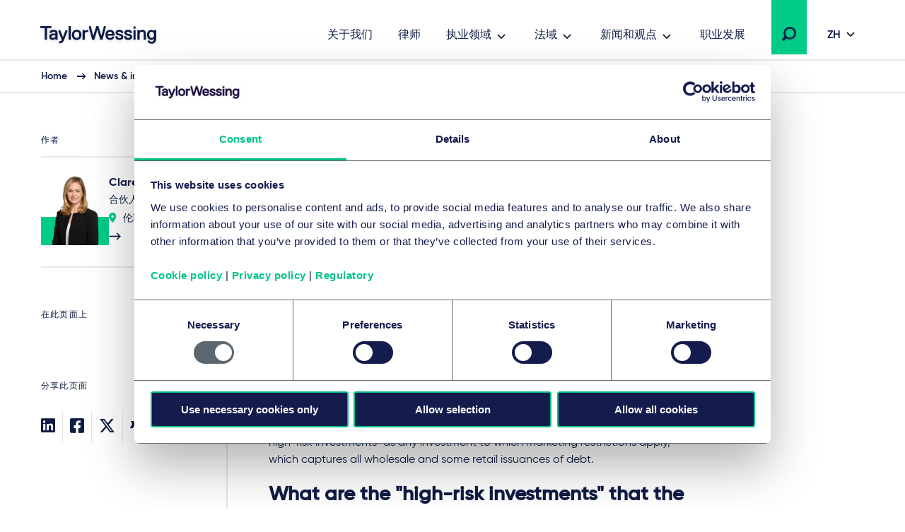

--- FILE ---
content_type: text/html; charset=utf-8
request_url: https://www.taylorwessing.com/zh-hant/insights-and-events/insights/2021/06/high-risk-investment-promotions-under-scrutiny
body_size: 19636
content:
 

<!DOCTYPE html>

<html lang="zh-hant">

<head prefix="my_namespace: http://ogp.me/ns/article#">

    <meta http-equiv="Content-type" content="text/html; charset=big5">
    <meta content="width=device-width, initial-scale=1.0" name="viewport" />
    <meta name="context-country-code" content="" />

    <title>High-risk investment promotions under scrutiny</title>

<meta name="Description" content="" />
<meta name="Keywords" content="" />
<meta name="referrer" content="no-referrer-when-downgrade" />
    <meta property="og:title" content="High-risk investment promotions under scrutiny" />
    <meta property="og:type" content="article" />
    <meta property="og:image" content="https://www.taylorwessing.com/-/media/taylor-wessing/images/social-media/financial-institutions.jpg?as=0&amp;dmc=0&amp;iar=0&amp;thn=0&amp;udi=0?&amp;hash=B3F8982D67543562F9CFDDCE5C27774A"/>
    <meta property="og:url" content="https://www.taylorwessing.com/zh-hant/insights-and-events/insights/2021/06/high-risk-investment-promotions-under-scrutiny"/>
    <meta property="og:article:published_time" content="2021-06-24T09:09:25.0000000+00:00" />
    <meta property="og:article:modified_time" content="2021-06-24T09:09:25.0000000+00:00" />
    <link rel="canonical" href="https://www.taylorwessing.com/zh-hant/insights-and-events/insights/2021/06/high-risk-investment-promotions-under-scrutiny" />

<script type="application/ld+json">
    {"@context":"https://schema.org","@type":"NewsArticle","image":{"@type":"ImageObject","url":"https://www.taylorwessing.com/-/media/taylor-wessing/images/search-result-thumbnails/insights-news-and-event/services/banking-and-finance/gi-158882311_safety-deposit-boxes-in-safe-bank.jpg?as=0\u0026dmc=0\u0026iar=0\u0026thn=0\u0026udi=0"},"mainEntityOfPage":"https://www.taylorwessing.com/zh-hant/insights-and-events/insights/2021/06/high-risk-investment-promotions-under-scrutiny","author":{"@type":"Person","name":"Clare Reynolds","image":{"@type":"ImageObject","url":"https://www.taylorwessing.com/-/media/taylor-wessing/images/search-result-thumbnails/profiles/uk/reynolds-clare-wit.png?as=0\u0026dmc=0\u0026iar=0\u0026thn=0\u0026udi=0?as=1\u0026h=456\u0026iar=1\u0026w=463\u0026crop=1\u0026hash=58605428E112454410E0EC19672D868A","caption":"Clare Reynolds"},"sameAs":"https://www.taylorwessing.com/zh-hant/people/united-kingdom/london/clare-reynolds","url":"https://www.taylorwessing.com/zh-hant/people/united-kingdom/london/clare-reynolds","jobTitle":"合伙人","worksFor":{"@type":"Organization","name":"Taylor Wessing","url":"https://www.taylorwessing.com","logo":{"@type":"ImageObject","url":"https://www.taylorwessing.com/-/media/taylor-wessing/images/identity/logo.svg?as=0\u0026dmc=0\u0026iar=0\u0026thn=0\u0026udi=0"}}},"dateModified":"2021-06-24","datePublished":"2021-06-24","headline":"High-risk investment promotions under scrutiny","publisher":{"@type":"Organization","name":"Taylor Wessing","url":"https://www.taylorwessing.com","logo":{"@type":"ImageObject","url":"https://www.taylorwessing.com/-/media/taylor-wessing/images/identity/logo.svg?as=0\u0026dmc=0\u0026iar=0\u0026thn=0\u0026udi=0"}}};
</script>

    <link href="https://www.taylorwessing.com/assets/dist/css/app.min.css?ver=3BD7C2EED810DA02C661C92077D87D0277D7E93DFCD3385A4A6B07B6110105A5" rel="stylesheet" media="screen" />
<link href="https://www.taylorwessing.com/assets/dist/css/print.min.css?ver=30FBA76DE9DACB38CD7F215E87E79D82C3DACC3D5C066DCDCFF834525E942559" rel="stylesheet" media="print" />

    <script src="https://www.taylorwessing.com/assets/dist/js/jquery.tw.min.js?ver=374025833772D94F5555A7904B82C9AA5ADB33D5022353C93D9F109E0E73D441" type="text/javascript"></script>

    

    <!--Manually adding sitecore form js (instead of RenderFormScripts) due to jQuery conflict-->
    
    <script src="/sitecore%20modules/Web/ExperienceForms/scripts/jquery.validate.min.js"></script>

        <script src="/sitecore%20modules/Web/ExperienceForms/scripts/jquery.validate.unobtrusive.min.js"></script>

<script src="https://cdn.optimizely.com/js/27617570016.js"></script>
<!-- Google Tag Manager -->
<script data-cookieconsent="ignore">(function(w,d,s,l,i){w[l]=w[l]||[];w[l].push({'gtm.start':
new Date().getTime(),event:'gtm.js'});var f=d.getElementsByTagName(s)[0],
j=d.createElement(s),dl=l!='dataLayer'?'&l='+l:'';j.async=true;j.src=
'https://www.googletagmanager.com/gtm.js?id='+i+dl;f.parentNode.insertBefore(j,f);
})(window,document,'script','dataLayer','GTM-5HS35NL');</script>
<!-- End Google Tag Manager -->
<meta name="google-site-verification" content="XaixqBUbP46q4c36UXTqHpHuJDTaxe4NjqCWjbP4NFg" />    <script id="Cookiebot" src="https://consent.cookiebot.com/uc.js" data-cbid="b20939b7-db60-460b-b2ee-441938ed143a" data-blockingmode="auto" type="text/javascript" defer></script>
    
    <script type="text/javascript">
        !(function (cfg){function e(){cfg.onInit&&cfg.onInit(n)}var x,w,D,t,E,n,C=window,O=document,b=C.location,q="script",I="ingestionendpoint",L="disableExceptionTracking",j="ai.device.";"instrumentationKey"[x="toLowerCase"](),w="crossOrigin",D="POST",t="appInsightsSDK",E=cfg.name||"appInsights",(cfg.name||C[t])&&(C[t]=E),n=C[E]||function(g){var f=!1,m=!1,h={initialize:!0,queue:[],sv:"8",version:2,config:g};function v(e,t){var n={},i="Browser";function a(e){e=""+e;return 1===e.length?"0"+e:e}return n[j+"id"]=i[x](),n[j+"type"]=i,n["ai.operation.name"]=b&&b.pathname||"_unknown_",n["ai.internal.sdkVersion"]="javascript:snippet_"+(h.sv||h.version),{time:(i=new Date).getUTCFullYear()+"-"+a(1+i.getUTCMonth())+"-"+a(i.getUTCDate())+"T"+a(i.getUTCHours())+":"+a(i.getUTCMinutes())+":"+a(i.getUTCSeconds())+"."+(i.getUTCMilliseconds()/1e3).toFixed(3).slice(2,5)+"Z",iKey:e,name:"Microsoft.ApplicationInsights."+e.replace(/-/g,"")+"."+t,sampleRate:100,tags:n,data:{baseData:{ver:2}},ver:undefined,seq:"1",aiDataContract:undefined}}var n,i,t,a,y=-1,T=0,S=["js.monitor.azure.com","js.cdn.applicationinsights.io","js.cdn.monitor.azure.com","js0.cdn.applicationinsights.io","js0.cdn.monitor.azure.com","js2.cdn.applicationinsights.io","js2.cdn.monitor.azure.com","az416426.vo.msecnd.net"],o=g.url||cfg.src,r=function(){return s(o,null)};function s(d,t){if((n=navigator)&&(~(n=(n.userAgent||"").toLowerCase()).indexOf("msie")||~n.indexOf("trident/"))&&~d.indexOf("ai.3")&&(d=d.replace(/(\/)(ai\.3\.)([^\d]*)$/,function(e,t,n){return t+"ai.2"+n})),!1!==cfg.cr)for(var e=0;e<S.length;e++)if(0<d.indexOf(S[e])){y=e;break}var n,i=function(e){var a,t,n,i,o,r,s,c,u,l;h.queue=[],m||(0<=y&&T+1<S.length?(a=(y+T+1)%S.length,p(d.replace(/^(.*\/\/)([\w\.]*)(\/.*)$/,function(e,t,n,i){return t+S[a]+i})),T+=1):(f=m=!0,s=d,!0!==cfg.dle&&(c=(t=function(){var e,t={},n=g.connectionString;if(n)for(var i=n.split(";"),a=0;a<i.length;a++){var o=i[a].split("=");2===o.length&&(t[o[0][x]()]=o[1])}return t[I]||(e=(n=t.endpointsuffix)?t.location:null,t[I]="https://"+(e?e+".":"")+"dc."+(n||"services.visualstudio.com")),t}()).instrumentationkey||g.instrumentationKey||"",t=(t=(t=t[I])&&"/"===t.slice(-1)?t.slice(0,-1):t)?t+"/v2/track":g.endpointUrl,t=g.userOverrideEndpointUrl||t,(n=[]).push((i="SDK LOAD Failure: Failed to load Application Insights SDK script (See stack for details)",o=s,u=t,(l=(r=v(c,"Exception")).data).baseType="ExceptionData",l.baseData.exceptions=[{typeName:"SDKLoadFailed",message:i.replace(/\./g,"-"),hasFullStack:!1,stack:i+"\nSnippet failed to load ["+o+"] -- Telemetry is disabled\nHelp Link: https://go.microsoft.com/fwlink/?linkid=2128109\nHost: "+(b&&b.pathname||"_unknown_")+"\nEndpoint: "+u,parsedStack:[]}],r)),n.push((l=s,i=t,(u=(o=v(c,"Message")).data).baseType="MessageData",(r=u.baseData).message='AI (Internal): 99 message:"'+("SDK LOAD Failure: Failed to load Application Insights SDK script (See stack for details) ("+l+")").replace(/\"/g,"")+'"',r.properties={endpoint:i},o)),s=n,c=t,JSON&&((u=C.fetch)&&!cfg.useXhr?u(c,{method:D,body:JSON.stringify(s),mode:"cors"}):XMLHttpRequest&&((l=new XMLHttpRequest).open(D,c),l.setRequestHeader("Content-type","application/json"),l.send(JSON.stringify(s)))))))},a=function(e,t){m||setTimeout(function(){!t&&h.core||i()},500),f=!1},p=function(e){var n=O.createElement(q),e=(n.src=e,t&&(n.integrity=t),n.setAttribute("data-ai-name",E),cfg[w]);return!e&&""!==e||"undefined"==n[w]||(n[w]=e),n.onload=a,n.onerror=i,n.onreadystatechange=function(e,t){"loaded"!==n.readyState&&"complete"!==n.readyState||a(0,t)},cfg.ld&&cfg.ld<0?O.getElementsByTagName("head")[0].appendChild(n):setTimeout(function(){O.getElementsByTagName(q)[0].parentNode.appendChild(n)},cfg.ld||0),n};p(d)}cfg.sri&&(n=o.match(/^((http[s]?:\/\/.*\/)\w+(\.\d+){1,5})\.(([\w]+\.){0,2}js)$/))&&6===n.length?(d="".concat(n[1],".integrity.json"),i="@".concat(n[4]),l=window.fetch,t=function(e){if(!e.ext||!e.ext[i]||!e.ext[i].file)throw Error("Error Loading JSON response");var t=e.ext[i].integrity||null;s(o=n[2]+e.ext[i].file,t)},l&&!cfg.useXhr?l(d,{method:"GET",mode:"cors"}).then(function(e){return e.json()["catch"](function(){return{}})}).then(t)["catch"](r):XMLHttpRequest&&((a=new XMLHttpRequest).open("GET",d),a.onreadystatechange=function(){if(a.readyState===XMLHttpRequest.DONE)if(200===a.status)try{t(JSON.parse(a.responseText))}catch(e){r()}else r()},a.send())):o&&r();try{h.cookie=O.cookie}catch(k){}function e(e){for(;e.length;)!function(t){h[t]=function(){var e=arguments;f||h.queue.push(function(){h[t].apply(h,e)})}}(e.pop())}var c,u,l="track",d="TrackPage",p="TrackEvent",l=(e([l+"Event",l+"PageView",l+"Exception",l+"Trace",l+"DependencyData",l+"Metric",l+"PageViewPerformance","start"+d,"stop"+d,"start"+p,"stop"+p,"addTelemetryInitializer","setAuthenticatedUserContext","clearAuthenticatedUserContext","flush"]),h.SeverityLevel={Verbose:0,Information:1,Warning:2,Error:3,Critical:4},(g.extensionConfig||{}).ApplicationInsightsAnalytics||{});return!0!==g[L]&&!0!==l[L]&&(e(["_"+(c="onerror")]),u=C[c],C[c]=function(e,t,n,i,a){var o=u&&u(e,t,n,i,a);return!0!==o&&h["_"+c]({message:e,url:t,lineNumber:n,columnNumber:i,error:a,evt:C.event}),o},g.autoExceptionInstrumented=!0),h}(cfg.cfg),(C[E]=n).queue&&0===n.queue.length?(n.queue.push(e),n.trackPageView({})):e();})({
          src: "https://js.monitor.azure.com/scripts/b/ai.3.gbl.min.js",
          // name: "appInsights", // Global SDK Instance name defaults to "appInsights" when not supplied
          // ld: 0, // Defines the load delay (in ms) before attempting to load the sdk. -1 = block page load and add to head. (default) = 0ms load after timeout,
          // useXhr: 1, // Use XHR instead of fetch to report failures (if available),
          // dle: true, // Prevent the SDK from reporting load failure log
          crossOrigin: "anonymous", // When supplied this will add the provided value as the cross origin attribute on the script tag
          // onInit: null, // Once the application insights instance has loaded and initialized this callback function will be called with 1 argument -- the sdk instance (DON'T ADD anything to the sdk.queue -- As they won't get called)
          // sri: false, // Custom optional value to specify whether fetching the snippet from integrity file and do integrity check
          cfg: { // Application Insights Configuration
              instrumentationKey: "83307743-97f5-4c6e-9188-58a442f5bc4a"
            }});
    </script>

    <!-- Favicons - Generic -->
    <link rel="icon" href="/Assets/dist/favicons/favicon-16x16.png" sizes="16x16" />
    <link rel="icon" href="/Assets/dist/favicons/favicon-32x32.png" sizes="32x32" />
    <link rel="icon" href="/Assets/dist/favicons/favicon-57x57.png" sizes="57x57" />
    <link rel="icon" href="/Assets/dist/favicons/favicon-70x70.png" sizes="70x70" />
    <link rel="icon" href="/Assets/dist/favicons/favicon-72x72.png" sizes="72x72" />
    <link rel="icon" href="/Assets/dist/favicons/favicon-76x76.png" sizes="76x76" />
    <link rel="icon" href="/Assets/dist/favicons/favicon-96x96.png" sizes="96x96" />
    <link rel="icon" href="/Assets/dist/favicons/favicon-152x152.png" sizes="152x152" />
    <link rel="icon" href="/Assets/dist/favicons/favicon-310x310.png" sizes="310x310" />

    <!-- Favicons - Android -->
    <link rel="shortcut icon" href="/Assets/dist/favicons/favicon-310x310.png" sizes="310x310" />

    <!-- Favicon - iOS -->
    <link rel="apple-touch-icon" href="/Assets/dist/favicons/favicon-120x120.png" sizes="120x120" />
    <link rel="apple-touch-icon" href="/Assets/dist/favicons/favicon-152x152.png" sizes="152x152" />
    <link rel="apple-touch-icon" href="/Assets/dist/favicons/favicon-310x310.png" sizes="310x310" />

    <!-- Favicon - Windows 8 IE 10-->
    <meta name="msapplication-TileColor" content="#FFFFFF" />
    <meta name="msapplication-TileImage" content="/Assets/dist/favicons/favicon-144x144.png" />

    <!-- Windows 8.1 + IE11 and above -->
    <meta name="msapplication-config" content="/browserconfig.xml" />

    <script type="application/ld+json">
    {"@context":"https://schema.org","@type":"Organization","name":"Taylor Wessing","url":"https://www.taylorwessing.com","logo":{"@type":"ImageObject","url":"https://www.taylorwessing.com/-/media/taylor-wessing/images/identity/logo.svg?as=0\u0026dmc=0\u0026iar=0\u0026thn=0\u0026udi=0"}}; 
</script> 


    <body class="" 
          data-page-type="Insight Page" 
          >
        
<!-- Google Tag Manager (noscript) -->
<noscript><iframe src="https://www.googletagmanager.com/ns.html?id=GTM-5HS35NL"
height="0" width="0" style="display:none;visibility:hidden"></iframe></noscript>
<!-- End Google Tag Manager (noscript) -->        <div class="section section--main-wrapper">
            <nav class="section section--navbar">
    <div class="container">
        
<a class="navbar--brand" aria-label="Taylor Wessing" href="/zh-hant/">
    <svg xmlns="http://www.w3.org/2000/svg" width="172" height="33" viewBox="0 0 172 33">
  <defs>
    <filter id="a" width="101.7%" height="126.1%" x="0" y="0" filterUnits="objectBoundingBox">
      <feOffset dy="2" in="SourceAlpha" result="shadowOffsetOuter1" />
      <feGaussianBlur in="shadowOffsetOuter1" result="shadowBlurOuter1" stdDeviation="2" />
      <feColorMatrix in="shadowBlurOuter1" result="shadowMatrixOuter1" values="0 0 0 0 0 0 0 0 0 0 0 0 0 0 0 0 0 0 0.1 0" />
      <feMerge>
        <feMergeNode in="shadowMatrixOuter1" />
        <feMergeNode in="SourceGraphic" />
      </feMerge>
    </filter>
  </defs>
  <path fill="#0F1C44" fill-rule="evenodd" d="M124.279 19.488c-3.642 0-5.647-1.693-5.647-4.77v-.309l.156-.154h2.725l.157.154v.31c0 1.317.908 2.037 2.609 2.037 2.24 0 2.609-.838 2.609-1.498 0-1.174-.722-1.42-3.463-1.961-3.126-.617-4.521-1.92-4.521-4.226 0-.93.387-3.96 5.375-3.96 3.317 0 5.377 1.62 5.377 4.228v.309l-.158.155h-2.723l-.157-.155v-.309c0-.928-.862-1.499-2.34-1.499-1.998 0-2.336.695-2.336 1.23 0 1.179 1.022 1.425 3.74 1.962 2.976.588 4.247 1.851 4.247 4.226 0 2.044-1.484 4.23-5.65 4.23zm-96.79 4.706h-.858l-.158-.154v-2.5l.158-.155h.818c1.325 0 2.07-.231 2.582-1.493l.241-.596v-.277L25.657 7.763V5.535l.157-.155h2.155l.159.156 3.686 9.615h.345l3.685-9.616L36 5.38h2.156l.157.155v2.227l-.014.035-4.632 11.434c-1.636 4.036-2.79 4.963-6.178 4.963zm84.332-4.706c-3.641 0-5.647-1.693-5.647-4.77v-.309l.157-.154h2.723l.158.154v.31c0 1.317.908 2.037 2.609 2.037 2.24 0 2.61-.838 2.61-1.498 0-1.174-.723-1.42-3.465-1.961-3.125-.617-4.52-1.92-4.52-4.226 0-.93.388-3.96 5.375-3.96 3.317 0 5.378 1.62 5.378 4.228v.309l-.158.155h-2.723l-.158-.155v-.309c0-.928-.862-1.499-2.34-1.499-1.998 0-2.335.695-2.335 1.23 0 1.179 1.02 1.425 3.738 1.962 2.978.588 4.248 1.851 4.248 4.226 0 2.044-1.484 4.23-5.65 4.23zm37.413-.269h-2.805l-.158-.155v-8.11c0-1.413-.287-3.034-2.526-3.034-2.347 0-3.348 1.31-3.348 4.378v6.766l-.157.155h-2.946l-.157-.155V5.534l.157-.154h2.947l.156.155v1.202h.252c.397-.56 1.674-1.626 3.368-1.626 3.517 0 5.375 2.02 5.375 5.842v8.11l-.158.156zm-61.386 0h-2.922l-.158-.155-3.957-13.725h-.299L76.56 19.064l-.158.155H73.48l-.156-.155-.073-.26-4.367-16.353V.155L69.04 0h2.187l.158.156 3.404 13.184h.33L79.05.155 79.207 0h2.91l.157.156.076.253 3.854 12.931h.332L89.886.363l.053-.208.158-.155h2.185l.158.156-.006 2.32-4.428 16.588-.158.155zm-25.094 0H59.95l-.157-.155V5.534l.157-.154h2.804l.158.155v1.202h.302c.71-.672 1.598-1.357 3.315-1.357h1.403l.157.155v2.499l-.157.155h-1.675c-2.008 0-3.345.653-3.345 3.84v7.035l-.158.155zm-19.782 0h-2.804l-.158-.155V.154L40.167 0h2.805l.158.156v18.908l-.158.155zm-33.742 0H6.425l-.157-.155V3.194l-.389-.385H.157L0 2.655v-2.5L.157 0h15.339l.158.157v2.497l-.156.155H9.775l-.387.384v15.87l-.158.156zm148.206 5.649c-3.175 0-5.337-1.51-5.645-3.937l-.041-.307.186-.182h2.695l.138.136c.015.046.118.241.118.241.468.924 1.112 1.316 2.549 1.316 2.21 0 3.305-1.459 3.345-4.295-.319.41-1.46 1.648-3.618 1.648-3.761 0-6.193-2.822-6.193-7.19 0-4.366 2.432-7.187 6.193-7.187 1.783 0 2.97 1.137 3.375 1.626h.244V5.535l.157-.155h2.805l.158.155v11.874c0 6.732-4.523 7.459-6.466 7.459zm0-16.948c-2.126 0-3.345 1.595-3.345 4.378 0 2.783 1.219 4.377 3.345 4.377 2.22 0 3.346-1.471 3.346-4.377 0-2.691-1.126-4.378-3.346-4.378zM51.46 19.488c-4.156 0-6.736-2.755-6.736-7.19 0-4.433 2.58-7.187 6.736-7.187S58.2 7.865 58.2 12.298c0 4.435-2.582 7.19-6.738 7.19zm0-11.648c-2.333 0-3.618 1.635-3.618 4.458 0 2.823 1.285 4.458 3.618 4.458 2.332 0 3.617-1.635 3.617-4.458 0-2.823-1.285-4.458-3.617-4.458zM17.445 19.488c-3.07 0-4.831-1.64-4.831-4.5 0-2.86 2.258-4.499 6.193-4.499.92 0 1.782.132 2.216.214l.31-.308v-.248c0-1.686-.612-2.307-2.526-2.307-2.24 0-2.527.839-2.527 1.5v.308l-.158.155h-2.805l-.157-.155v-.309c0-2.044 1.483-4.228 5.647-4.228 4.011 0 5.647 1.77 5.647 6.112v7.84l-.157.156h-2.683l-.158-.155v-1.187h-.203c-.32.407-1.415 1.61-3.808 1.61zm1.634-6.457c-2.22 0-3.345.66-3.345 1.957 0 1.183.674 1.687 2.255 1.687 2.032 0 3.345-.978 3.345-2.495v-.628l-.312-.309c-.303-.075-.988-.212-1.943-.212zm79.765 6.457c-2.13 0-3.878-.71-5.054-2.052-1.102-1.256-1.684-3.033-1.684-5.138 0-2.03.533-3.769 1.542-5.03 1.13-1.412 2.831-2.157 4.923-2.157 2.091 0 3.794.745 4.925 2.158 1.007 1.26 1.54 3 1.54 5.03v1.035l-.238.236h-9.142l-.155.153c.024.485.296 3.033 3.343 3.033.902 0 2.006-.25 2.54-1.57l.098-.237.158-.156h2.733l.158.156-.042.332c-.265 2.095-2.113 4.207-5.645 4.207zm-3.147-8.46h5.75l.196-.194c-.018-.791-.32-2.994-3.072-2.994-2.526 0-2.988 1.902-3.06 2.813.002-.02-.01.077-.012.18l.198.195zm41.44 7.564v.472-.472zm-5.317.627h2.805l.158-.155V5.534l-.158-.154h-2.806l-.157.155v13.529l.158.155zm-.158-15.756l.158.154h2.805l.158-.154V.693l-.158-.155h-2.806l-.157.155v2.77zm20.114 17.356c-.006-.033-.01-.066-.014-.1l-.012-.095.026.195z" filter="url(#a)" transform="translate(4 2)" />
</svg>
</a>

        
    <div class="collapse navbar-collapse" id="navbar">
            <ul class="navbar--nav">
                        <li class="navbar--item">
                            <a class="navbar--link navbar--top" href="/zh-hant/about-us" target="">
                                关于我们
                            </a>
                        </li>
                        <li class="navbar--item">
                            <a class="navbar--link navbar--top" href="/zh-hant/people" target="">
                                律师
                            </a>
                        </li>
                        <li class="navbar--item">
                            <a class="navbar--link navbar--submenu" href="#" id="执业领域-button" aria-controls="执业领域-menu" aria-expanded="false">执业领域</a>

                                <ul class="navbar--dropdown__primary" id="执业领域-menu" aria-labelledby="执业领域-button">
                                            <li class="navbar--section">
                                                <a class="navbar--link" href="#">行业</a>
                                                <ul>
                                                    

                                                        <li>
                                                                <ul class="navbar--dropdown__tertiary">
                                                                        <li class="navbar--item">
                                                                            <a class="navbar--link" href="/zh-hant/expertise/sectors/technology-media-and-communications" target="">
                                                                                    <img src="/-/media/taylor-wessing/images/navigation/icon-tmc.svg?" alt="" loading="lazy" />
                                                                                <span class="navbar--link__text">技术、媒体和通信 (TMC)</span>
                                                                            </a>
                                                                        </li>
                                                                        <li class="navbar--item">
                                                                            <a class="navbar--link" href="/zh-hant/expertise/sectors/private-wealth" target="">
                                                                                    <img src="/-/media/taylor-wessing/images/navigation/2206_pw-icon_blue_rgb.svg?" alt="" loading="lazy" />
                                                                                <span class="navbar--link__text">国际私人财富 </span>
                                                                            </a>
                                                                        </li>
                                                                        <li class="navbar--item">
                                                                            <a class="navbar--link" href="/zh-hant/expertise/sectors/real-estate-infrastructure-and-energy" target="">
                                                                                    <img src="/-/media/taylor-wessing/images/navigation/icon-reie.svg?" alt="" loading="lazy" />
                                                                                <span class="navbar--link__text">房地产、基础设施和能源</span>
                                                                            </a>
                                                                        </li>
                                                                        <li class="navbar--item">
                                                                            <a class="navbar--link" href="/zh-hant/expertise/sectors/life-sciences-and-healthcare" target="">
                                                                                    <img src="/-/media/taylor-wessing/images/navigation/life-sciences-and-healthcare-icon.svg?" alt="" loading="lazy" />
                                                                                <span class="navbar--link__text">生命科学和医疗保健</span>
                                                                            </a>
                                                                        </li>
                                                                </ul>
                                                                                                                            <ul class="navbar--dropdown__secondary">
                                                                        <li class="navbar--item">
                                                                            <a class="navbar--link" href="/zh-hant/expertise/sectors/aerospace-and-defence" target="">
                                                                                航空航天与国防
                                                                            </a>
                                                                        </li>
                                                                        <li class="navbar--item">
                                                                            <a class="navbar--link" href="/zh-hant/expertise/sectors/automotive" target="">
                                                                                自动化
                                                                            </a>
                                                                        </li>
                                                                        <li class="navbar--item">
                                                                            <a class="navbar--link" href="/zh-hant/expertise/sectors/business-and-professional-services" target="">
                                                                                商业和专业服务
                                                                            </a>
                                                                        </li>
                                                                        <li class="navbar--item">
                                                                            <a class="navbar--link" href="/zh-hant/expertise/sectors/chemicals" target="">
                                                                                化学制品
                                                                            </a>
                                                                        </li>
                                                                        <li class="navbar--item">
                                                                            <a class="navbar--link" href="/zh-hant/expertise/sectors/consumer-and-retail" target="">
                                                                                消费与零售
                                                                            </a>
                                                                        </li>
                                                                        <li class="navbar--item">
                                                                            <a class="navbar--link" href="/zh-hant/expertise/sectors/financial-institutions" target="">
                                                                                金融机构和保险
                                                                            </a>
                                                                        </li>
                                                                        <li class="navbar--item">
                                                                            <a class="navbar--link" href="/zh-hant/expertise/sectors/hotels-and-leisure" target="">
                                                                                酒店与休闲
                                                                            </a>
                                                                        </li>
                                                                        <li class="navbar--item">
                                                                            <a class="navbar--link" href="/zh-hant/expertise/sectors/logistics-and-transport" target="">
                                                                                物流与运输
                                                                            </a>
                                                                        </li>
                                                                        <li class="navbar--item">
                                                                            <a class="navbar--link" href="/zh-hant/expertise/sectors/manufacturing-and-industrials" target="">
                                                                                制造业与工业
                                                                            </a>
                                                                        </li>
                                                                        <li class="navbar--item">
                                                                            <a class="navbar--link" href="/zh-hant/expertise/sectors/public-services-and-education" target="">
                                                                                公共服务和教育
                                                                            </a>
                                                                        </li>
                                                                </ul>
                                                                                                                    </li>
                                                </ul>
                                            </li>
                                            <li class="navbar--section">
                                                <a class="navbar--link" href="#">法律服务</a>
                                                <ul>
                                                    

                                                        <li>
                                                                                                                            <ul class="navbar--dropdown__secondary">
                                                                        <li class="navbar--item">
                                                                            <a class="navbar--link" href="/zh-hant/expertise/services/artificial-intelligence" target="">
                                                                                Artificial intelligence
                                                                            </a>
                                                                        </li>
                                                                        <li class="navbar--item">
                                                                            <a class="navbar--link" href="/zh-hant/expertise/services/banking-and-finance" target="">
                                                                                银行与金融
                                                                            </a>
                                                                        </li>
                                                                        <li class="navbar--item">
                                                                            <a class="navbar--link" href="/zh-hant/expertise/services/brands-and-advertising" target="">
                                                                                品牌和广告
                                                                            </a>
                                                                        </li>
                                                                        <li class="navbar--item">
                                                                            <a class="navbar--link" href="/zh-hant/expertise/services/commercial-and-consumer-contracts" target="">
                                                                                商业和消费者合同
                                                                            </a>
                                                                        </li>
                                                                        <li class="navbar--item">
                                                                            <a class="navbar--link" href="/zh-hant/expertise/services/competition-eu-and-trade" target="">
                                                                                竞争、欧盟与贸易
                                                                            </a>
                                                                        </li>
                                                                        <li class="navbar--item">
                                                                            <a class="navbar--link" href="/zh-hant/expertise/services/copyright-and-media-law" target="">
                                                                                版权和媒体
                                                                            </a>
                                                                        </li>
                                                                        <li class="navbar--item">
                                                                            <a class="navbar--link" href="/zh-hant/expertise/services/corporate-crime-and-compliance" target="">
                                                                                公司犯罪与合规
                                                                            </a>
                                                                        </li>
                                                                        <li class="navbar--item">
                                                                            <a class="navbar--link" href="/zh-hant/expertise/services/corporate-m-a-and-capital-markets" target="">
                                                                                国际企业并购与资本市场
                                                                            </a>
                                                                        </li>
                                                                        <li class="navbar--item">
                                                                            <a class="navbar--link" href="/zh-hant/expertise/services/data-and-cyber" target="">
                                                                                 数据和网络
                                                                            </a>
                                                                        </li>
                                                                        <li class="navbar--item">
                                                                            <a class="navbar--link" href="/zh-hant/expertise/services/deals" target="">
                                                                                Deals
                                                                            </a>
                                                                        </li>
                                                                        <li class="navbar--item">
                                                                            <a class="navbar--link" href="/zh-hant/expertise/services/disputes-and-investigations" target="">
                                                                                纠纷和调查
                                                                            </a>
                                                                        </li>
                                                                        <li class="navbar--item">
                                                                            <a class="navbar--link" href="/zh-hant/expertise/services/employment-pensions-and-mobility" target="">
                                                                                就业、养老金和流动性 
                                                                            </a>
                                                                        </li>
                                                                        <li class="navbar--item">
                                                                            <a class="navbar--link" href="/zh-hant/expertise/services/environmental-planning-and-regulatory" target="">
                                                                                环境规划与监管
                                                                            </a>
                                                                        </li>
                                                                        <li class="navbar--item">
                                                                            <a class="navbar--link" href="/zh-hant/expertise/services/esg" target="">
                                                                                环境、社会和公司治理 (ESG)
                                                                            </a>
                                                                        </li>
                                                                        <li class="navbar--item">
                                                                            <a class="navbar--link" href="/zh-hant/expertise/services/intellectual-property" target="">
                                                                                Intellectual property
                                                                            </a>
                                                                        </li>
                                                                        <li class="navbar--item">
                                                                            <a class="navbar--link" href="/zh-hant/expertise/services/information-technology" target="">
                                                                                信息技术
                                                                            </a>
                                                                        </li>
                                                                        <li class="navbar--item">
                                                                            <a class="navbar--link" href="/zh-hant/expertise/services/multi-service" target="">
                                                                                Multi-service
                                                                            </a>
                                                                        </li>
                                                                        <li class="navbar--item">
                                                                            <a class="navbar--link" href="/zh-hant/expertise/services/patents-and-innovation" target="">
                                                                                专利与创新
                                                                            </a>
                                                                        </li>
                                                                        <li class="navbar--item">
                                                                            <a class="navbar--link" href="/zh-hant/expertise/services/private-client" target="">
                                                                                私人客户
                                                                            </a>
                                                                        </li>
                                                                        <li class="navbar--item">
                                                                            <a class="navbar--link" href="/zh-hant/expertise/services/private-equity" target="">
                                                                                私募股权
                                                                            </a>
                                                                        </li>
                                                                        <li class="navbar--item">
                                                                            <a class="navbar--link" href="/zh-hant/expertise/services/projects-energy-and-infrastructure" target="">
                                                                                项目、能源和基础设施
                                                                            </a>
                                                                        </li>
                                                                        <li class="navbar--item">
                                                                            <a class="navbar--link" href="/zh-hant/expertise/services/real-estate-and-construction" target="">
                                                                                房地产与建筑
                                                                            </a>
                                                                        </li>
                                                                        <li class="navbar--item">
                                                                            <a class="navbar--link" href="/zh-hant/expertise/services/regulation" target="">
                                                                                Regulation
                                                                            </a>
                                                                        </li>
                                                                        <li class="navbar--item">
                                                                            <a class="navbar--link" href="/zh-hant/expertise/services/restructuring-and-insolvency" target="">
                                                                                重组和破产
                                                                            </a>
                                                                        </li>
                                                                </ul>
                                                                                                                    </li>
                                                </ul>
                                            </li>
                                </ul>
                        </li>
                        <li class="navbar--item">
                            <a class="navbar--link navbar--submenu" href="#" id="法域-button" aria-controls="法域-menu" aria-expanded="false">法域</a>

                                <ul class="navbar--dropdown__primary" id="法域-menu" aria-labelledby="法域-button">
                                            <li class="navbar--section">
                                                <a class="navbar--link" href="#">欧洲</a>
                                                <ul>
                                                    

                                                        <li class="">

                                                                    <ul class="navbar--dropdown__quarternary">
                                                                        <span class="tag">位置</span>

                                                                                <li class="navbar--item">
                                                                                    <a class="navbar--link" href="/zh-hant/global-reach/countries/austria" target="">
                                                                                        奥地利
                                                                                    </a>
                                                                                </li>
                                                                                <li class="navbar--item">
                                                                                    <a class="navbar--link" href="/zh-hant/global-reach/countries/belgium" target="">
                                                                                        比利时
                                                                                    </a>
                                                                                </li>
                                                                                <li class="navbar--item">
                                                                                    <a class="navbar--link" href="/zh-hant/global-reach/countries/czech-republic" target="">
                                                                                        捷克共和国
                                                                                    </a>
                                                                                </li>
                                                                                <li class="navbar--item">
                                                                                    <a class="navbar--link" href="/zh-hant/global-reach/countries/france" target="">
                                                                                        法国
                                                                                    </a>
                                                                                </li>
                                                                                <li class="navbar--item">
                                                                                    <a class="navbar--link" href="/zh-hant/global-reach/countries/germany" target="">
                                                                                        德国
                                                                                    </a>
                                                                                </li>
                                                                                <li class="navbar--item">
                                                                                    <a class="navbar--link" href="/zh-hant/global-reach/countries/hungary" target="">
                                                                                        匈牙利
                                                                                    </a>
                                                                                </li>
                                                                                <li class="navbar--item">
                                                                                    <a class="navbar--link" href="/zh-hant/global-reach/countries/italy" target="">
                                                                                        Italy
                                                                                    </a>
                                                                                </li>
                                                                                <li class="navbar--item">
                                                                                    <a class="navbar--link" href="/zh-hant/global-reach/countries/netherlands" target="">
                                                                                        荷兰
                                                                                    </a>
                                                                                </li>
                                                                                <li class="navbar--item">
                                                                                    <a class="navbar--link" href="/zh-hant/global-reach/countries/poland" target="">
                                                                                        波兰
                                                                                    </a>
                                                                                </li>
                                                                                <li class="navbar--item">
                                                                                    <a class="navbar--link" href="/zh-hant/global-reach/countries/portugal" target="">
                                                                                        Portugal
                                                                                    </a>
                                                                                </li>
                                                                                <li class="navbar--item">
                                                                                    <a class="navbar--link" href="/zh-hant/global-reach/countries/ireland" target="">
                                                                                        爱尔兰共和国
                                                                                    </a>
                                                                                </li>
                                                                                <li class="navbar--item">
                                                                                    <a class="navbar--link" href="/zh-hant/global-reach/countries/slovakia" target="">
                                                                                        斯洛伐克
                                                                                    </a>
                                                                                </li>
                                                                                <li class="navbar--item">
                                                                                    <a class="navbar--link" href="/zh-hant/global-reach/countries/spain" target="">
                                                                                        Spain
                                                                                    </a>
                                                                                </li>
                                                                                <li class="navbar--item">
                                                                                    <a class="navbar--link" href="/zh-hant/global-reach/countries/united-kingdom" target="">
                                                                                        英国
                                                                                    </a>
                                                                                </li>
                                                                                <li class="navbar--item">
                                                                                    <a class="navbar--link" href="/zh-hant/global-reach/countries/ukraine" target="">
                                                                                        乌克兰
                                                                                    </a>
                                                                                </li>
                                                                    </ul>
                                                                    <ul class="navbar--dropdown__quarternary">
                                                                        <span class="tag">团体</span>

                                                                                <li class="navbar--item">
                                                                                    <a class="navbar--link" href="/zh-hant/global-reach/groups/turkish-desk" target="">
                                                                                        CEE Turkish Desk
                                                                                    </a>
                                                                                </li>
                                                                                <li class="navbar--item">
                                                                                    <a class="navbar--link" href="/zh-hant/global-reach/groups/german-french" target="">
                                                                                        法国德国团队
                                                                                    </a>
                                                                                </li>
                                                                    </ul>


                                                                <ul class="navbar--dropdown__secondary">
                                                                    <li class="navbar--item">
                                                                        <a class="btn btn--primary" href="/zh-hant/contact-us" target="">
                                                                            办公室
                                                                        </a>

                                                                    </li>
                                                                </ul>
                                                        </li>
                                                </ul>
                                            </li>
                                            <li class="navbar--section">
                                                <a class="navbar--link" href="#">中东和非洲</a>
                                                <ul>
                                                    

                                                        <li class="">

                                                                    <ul class="navbar--dropdown__quarternary">
                                                                        <span class="tag">位置</span>

                                                                                <li class="navbar--item">
                                                                                    <a class="navbar--link" href="/zh-hant/global-reach/countries/middle-east" target="">
                                                                                        中东
                                                                                    </a>
                                                                                </li>
                                                                                <li class="navbar--item">
                                                                                    <a class="navbar--link" href="/zh-hant/global-reach/countries/uae" target="">
                                                                                        阿联酋
                                                                                    </a>
                                                                                </li>
                                                                    </ul>
                                                                    <ul class="navbar--dropdown__quarternary">
                                                                        <span class="tag">团体</span>

                                                                                <li class="navbar--item">
                                                                                    <a class="navbar--link" href="/zh-hant/global-reach/groups/africa" target="">
                                                                                        非洲团队
                                                                                    </a>
                                                                                </li>
                                                                                <li class="navbar--item">
                                                                                    <a class="navbar--link" href="/zh-hant/global-reach/groups/israel-group" target="">
                                                                                        以色列团队
                                                                                    </a>
                                                                                </li>
                                                                    </ul>


                                                                <ul class="navbar--dropdown__secondary">
                                                                    <li class="navbar--item">
                                                                        <a class="btn btn--primary" href="/zh-hant/contact-us" target="">
                                                                            办公室
                                                                        </a>

                                                                    </li>
                                                                </ul>
                                                        </li>
                                                </ul>
                                            </li>
                                            <li class="navbar--section">
                                                <a class="navbar--link" href="#">美洲</a>
                                                <ul>
                                                    

                                                        <li class="">

                                                                    <ul class="navbar--dropdown__quarternary">
                                                                        <span class="tag">位置</span>

                                                                                <li class="navbar--item">
                                                                                    <a class="navbar--link" href="/zh-hant/global-reach/countries/latin-america" target="">
                                                                                        Latin America
                                                                                    </a>
                                                                                </li>
                                                                                <li class="navbar--item">
                                                                                    <a class="navbar--link" href="/zh-hant/global-reach/countries/usa" target="">
                                                                                        美国
                                                                                    </a>
                                                                                </li>
                                                                    </ul>
                                                                    <ul class="navbar--dropdown__quarternary">
                                                                        <span class="tag">团体</span>

                                                                                <li class="navbar--item">
                                                                                    <a class="navbar--link" href="/zh-hant/global-reach/groups/brazil" target="">
                                                                                        巴西团队
                                                                                    </a>
                                                                                </li>
                                                                    </ul>


                                                                <ul class="navbar--dropdown__secondary">
                                                                    <li class="navbar--item">
                                                                        <a class="btn btn--primary" href="/zh-hant/contact-us" target="">
                                                                            办公室
                                                                        </a>

                                                                    </li>
                                                                </ul>
                                                        </li>
                                                </ul>
                                            </li>
                                            <li class="navbar--section">
                                                <a class="navbar--link" href="#">亚洲</a>
                                                <ul>
                                                    

                                                        <li class="">

                                                                    <ul class="navbar--dropdown__quarternary">
                                                                        <span class="tag">位置</span>

                                                                                <li class="navbar--item">
                                                                                    <a class="navbar--link" href="/zh-hant/global-reach/countries/asia" target="">
                                                                                        亚洲
                                                                                    </a>
                                                                                </li>
                                                                                <li class="navbar--item">
                                                                                    <a class="navbar--link" href="/zh-hant/global-reach/countries/china" target="">
                                                                                        中国
                                                                                    </a>
                                                                                </li>
                                                                                <li class="navbar--item">
                                                                                    <a class="navbar--link" href="/zh-hant/global-reach/countries/south-korea" target="">
                                                                                        韩国
                                                                                    </a>
                                                                                </li>
                                                                    </ul>
                                                                    <ul class="navbar--dropdown__quarternary">
                                                                        <span class="tag">团体</span>

                                                                                <li class="navbar--item">
                                                                                    <a class="navbar--link" href="/zh-hant/global-reach/groups/india" target="">
                                                                                        印度团队
                                                                                    </a>
                                                                                </li>
                                                                                <li class="navbar--item">
                                                                                    <a class="navbar--link" href="/zh-hant/global-reach/groups/japan" target="">
                                                                                        日本团队
                                                                                    </a>
                                                                                </li>
                                                                    </ul>


                                                                <ul class="navbar--dropdown__secondary">
                                                                    <li class="navbar--item">
                                                                        <a class="btn btn--primary" href="/zh-hant/contact-us" target="">
                                                                            办公室
                                                                        </a>

                                                                    </li>
                                                                </ul>
                                                        </li>
                                                </ul>
                                            </li>
                                </ul>
                        </li>
                        <li class="navbar--item">
                            <a class="navbar--link navbar--submenu" href="#" id="新闻和观点-button" aria-controls="新闻和观点-menu" aria-expanded="false">新闻和观点</a>

                                <ul class="navbar--dropdown__primary" id="新闻和观点-menu" aria-labelledby="新闻和观点-button">
                                            <li class="navbar--section">
                                                <a class="navbar--link" href="#">观点</a>
                                                <ul>
                                                    

                                                        <li class="navbar--topic navbar--item">

                                                                    <ul class="navbar--dropdown__quarternary">
                                                                        <span class="tag">热点话题</span>

                                                                                <li class="navbar--item">
                                                                                    <a class="navbar--link" href="/zh-hant/expertise/services/artificial-intelligence" target="">
                                                                                        Artificial intelligence
                                                                                    </a>
                                                                                </li>
                                                                                <li class="navbar--item">
                                                                                    <a class="navbar--link" href="" target="">
                                                                                        Data Centre Expertise
                                                                                    </a>
                                                                                </li>
                                                                                <li class="navbar--item">
                                                                                    <a class="navbar--link" href="/zh-hant/insights-and-events/insights/whistleblowing" target="">
                                                                                        The EU Whistleblower Directive
                                                                                    </a>
                                                                                </li>
                                                                                <li class="navbar--item">
                                                                                    <a class="navbar--link" href="/zh-hant/insights-and-events/insights/supply-chain-act" target="">
                                                                                        German Supply Chain Act
                                                                                    </a>
                                                                                </li>
                                                                                <li class="navbar--item">
                                                                                    <a class="navbar--link" href="/zh-hant/insights-and-events/insights/upc" target="">
                                                                                        Unified Patent Court
                                                                                    </a>
                                                                                </li>
                                                                    </ul>
                                                                    <ul class="navbar--dropdown__quarternary">
                                                                        <span class="tag">Content hub</span>

                                                                                <li class="navbar--item">
                                                                                    <a class="navbar--link" href="/zh-hant/global-data-hub" target="">
                                                                                        Global Data Hub
                                                                                    </a>
                                                                                </li>
                                                                                <li class="navbar--item">
                                                                                    <a class="navbar--link" href="/zh-hant/interface" target="">
                                                                                        Interface: 技术、知识产权和媒体法
                                                                                    </a>
                                                                                </li>
                                                                                <li class="navbar--item">
                                                                                    <a class="navbar--link" href="/zh-hant/podcasts?utm_source=quote&amp;utm_medium=web&amp;utm_content=nav&amp;utm_campaign=podcasthub" target="">
                                                                                        Podcasts
                                                                                    </a>
                                                                                </li>
                                                                                <li class="navbar--item">
                                                                                    <a class="navbar--link" href="/zh-hant/synapse" target="">
                                                                                        Synapse
                                                                                    </a>
                                                                                </li>
                                                                    </ul>


                                                                <ul class="navbar--dropdown__secondary">
                                                                    <li class="navbar--item">
                                                                        <a class="btn btn--primary" href="/zh-hant/insights-and-events/insights" target="">
                                                                            浏览所有观点
                                                                        </a>

                                                                    </li>
                                                                </ul>
                                                        </li>
                                                </ul>
                                            </li>
                                            <li class="navbar--section">
                                                <a class="navbar--link" href="#">活动</a>
                                                <ul>
                                                    

                                                        <li>
                                                                                                                            <ul class="navbar--dropdown__secondary">
                                                                        <li class="navbar--item">
                                                                            <a class="navbar--link" href="/zh-hant/insights-and-events/events/in-person" target="">
                                                                                亲自
                                                                            </a>
                                                                        </li>
                                                                        <li class="navbar--item">
                                                                            <a class="navbar--link" href="/zh-hant/insights-and-events/events/online" target="">
                                                                                在线的
                                                                            </a>
                                                                        </li>
                                                                </ul>
                                                                                                                            <ul class="navbar--dropdown__secondary">
                                                                    <li class="navbar--item">
                                                                        <a class="btn btn--primary" href="/zh-hant/insights-and-events/events" target="">
                                                                            Browse all events
                                                                        </a>
                                                                    </li>
                                                                </ul>
                                                        </li>
                                                </ul>
                                            </li>
                                            <li class="navbar--section">
                                                <a class="navbar--link" href="#">新闻</a>
                                                <ul>
                                                    

                                                        <li>
                                                                                                                            <ul class="navbar--dropdown__secondary">
                                                                        <li class="navbar--item">
                                                                            <a class="navbar--link" href="/zh-hant/insights-and-events/news/media-centre" target="">
                                                                                媒体中心
                                                                            </a>
                                                                        </li>
                                                                        <li class="navbar--item">
                                                                            <a class="navbar--link" href="/zh-hant/insights-and-events/news/media-centre/press-releases?press_release_type=d312fac7-e763-438d-b72b-817c527aafd1" target="">
                                                                                工作亮点
                                                                            </a>
                                                                        </li>
                                                                        <li class="navbar--item">
                                                                            <a class="navbar--link" href="/zh-hant/insights-and-events/news/media-centre/press-releases?press_release_type=506ea9d6-4f87-48a9-9657-fa3819e953f4" target="">
                                                                                律所新闻
                                                                            </a>
                                                                        </li>
                                                                </ul>
                                                                                                                            <ul class="navbar--dropdown__secondary">
                                                                    <li class="navbar--item">
                                                                        <a class="btn btn--primary" href="/zh-hant/insights-and-events/news" target="">
                                                                             查看全部
                                                                        </a>
                                                                    </li>
                                                                </ul>
                                                        </li>
                                                </ul>
                                            </li>
                                </ul>
                        </li>
                        <li class="navbar--item">
                            <a class="navbar--link navbar--top" href="/zh-hant/careers" target="">
                                职业发展
                            </a>
                        </li>
            </ul>
    </div>


        <ul class="navbar--nav__secondary">
            


<li class="navbar--search">
    <a href="#" id="site-search-button" class="navbar--search__toggler" aria-label="Toggle search" aria-expanded="false" aria-controls="site-search">
        <span class="fas fa-search open" aria-label="open search" role="button"></span>
        <span id="search-icon-spinner" class="fas fa-spinner fa-spin fa-lg close"></span>
        <span id="search-icon-close" class="close" aria-label="hide-search">
            <span class="navbar--toggler__icon"></span>
            <span class="navbar--toggler__icon"></span>
            <span class="navbar--toggler__icon"></span>
        </span>
    </a>

    <form action="https://www.taylorwessing.com/zh-hant/search" id="site-search" class="navbar--search__input-container" aria-labelledby="site-search-button">
        <input id="search-header-input"
               class="navbar--search__input"
               name="term"
               type="text"
               placeholder="输入以搜索"
               autocomplete="off" maxlength=100 />
    </form>
</li>    <li  class="navbar--language parent">
        <a id="language-button"
           href="#"
           aria-expanded="false"
           aria-haspopup="true"
           aria-controls="language-menu"
           aria-label="Current language: 中文(简体)">
            ZH
        </a>
        
        <ul id="language-menu" class="navbar--dropdown__language" role="menu" aria-labelledby="current-language">
                <li class="" role="none">
                    <a class="navbar--link" 
                       href="/en/insights-and-events/insights/2021/06/high-risk-investment-promotions-under-scrutiny"
                       role="menuitem"
                       onclick="return SwitchToLanguage('zh-Hant', 'en', '/en/insights-and-events/insights/2021/06/high-risk-investment-promotions-under-scrutiny')">
                        English
                    </a>
                </li>
                <li class="open" role="none">
                    <a class="navbar--link" 
                       href="/zh-hant/insights-and-events/insights/2021/06/high-risk-investment-promotions-under-scrutiny"
                       role="menuitem"
                       aria-current="page"
                       onclick="return SwitchToLanguage('zh-Hant', 'zh-Hant', '/zh-hant/insights-and-events/insights/2021/06/high-risk-investment-promotions-under-scrutiny')">
                        中文(简体)
                    </a>
                </li>
                <li class="" role="none">
                    <a class="navbar--link" 
                       href="/fr/insights-and-events/insights/2021/06/high-risk-investment-promotions-under-scrutiny"
                       role="menuitem"
                       onclick="return SwitchToLanguage('zh-Hant', 'fr', '/fr/insights-and-events/insights/2021/06/high-risk-investment-promotions-under-scrutiny')">
                        Fran&#231;ais
                    </a>
                </li>
                <li class="" role="none">
                    <a class="navbar--link" 
                       href="/de/insights-and-events/insights/2021/06/high-risk-investment-promotions-under-scrutiny"
                       role="menuitem"
                       onclick="return SwitchToLanguage('zh-Hant', 'de', '/de/insights-and-events/insights/2021/06/high-risk-investment-promotions-under-scrutiny')">
                        Deutsch
                    </a>
                </li>
        </ul>
    </li>

        </ul>
         <!-- moved for tabbed order -->
        <button class="navbar--toggler navbar-toggler-right border-0 pull-right hidden-xl-up" tabindex="0" type="button" data-toggle="show" data-target="#navbar" aria-controls="navbar" aria-expanded="false" aria-label="Toggle navigation">
            <span class="navbar--toggler__icon"></span>
            <span class="navbar--toggler__icon"></span>
            <span class="navbar--toggler__icon"></span>
        </button>
    </div>
</nav>
            
<ul class="breadcrumb solo" data-aos="fade-up" data-aos-duration="1000" data-aos-delay="150" data-tester="tw">
                <li class="breadcrumb__item">
                    <a class="breadcrumb__link" href="/zh-hant/">Home</a>
                    <span class="breadcrumb__icon fas fa-long-arrow-alt-right"></span>
                </li>
                <li class="breadcrumb__item">
                    <a class="breadcrumb__link" href="/zh-hant/insights-and-events">News & insights</a>
                    <span class="breadcrumb__icon fas fa-long-arrow-alt-right"></span>
                </li>
                <li class="breadcrumb__item">
                    <a class="breadcrumb__link" href="/zh-hant/insights-and-events/insights">Insights</a>
                    <span class="breadcrumb__icon fas fa-long-arrow-alt-right"></span>
                </li>
                <li class="breadcrumb__item">High-risk investment&hellip;</li>
</ul>



<script type="application/ld+json">
{
  "@context": "https://schema.org",
  "@type": "BreadcrumbList",
  "itemListElement": [
        {
          "@type": "ListItem",
          "position": 1,
          "name": "Home",
          "item": "https://www.taylorwessing.com/zh-hant/"
        }
            ,
        {
          "@type": "ListItem",
          "position": 2,
          "name": "News & insights",
          "item": "https://www.taylorwessing.com/zh-hant/insights-and-events"
        }
            ,
        {
          "@type": "ListItem",
          "position": 3,
          "name": "Insights",
          "item": "https://www.taylorwessing.com/zh-hant/insights-and-events/insights"
        }
            ,
        {
          "@type": "ListItem",
          "position": 4,
          "name": "High-risk investment&hellip;",
          "item": "https://www.taylorwessing.com/zh-hant/insights-and-events/insights/2021/06/high-risk-investment-promotions-under-scrutiny"
        }
  ]
}
</script>



<div class="section section--anchor-group anchor-group variant--secondary">
    <div class="anchor-group__navigation anchor-group__navigation--mobile mobile">

        

<div class="social--icons__alt">
        <span class="tag desktop-only">分享此页面</span>
<ul class="social--icons social--icons__dark">
    <li class="mobile-only">
            <span class="tag">分享此页面</span>
    </li>
    <li class="social--icons__item">
        <a href="https://www.linkedin.com/shareArticle?mini=true&amp;url=&amp;title=&amp;summary=&amp;source=LinkedIn" title="Linkedin" class="social--icons__linkedin" target="_blank">
            <span class="fab fa-linkedin"></span>
        </a>
    </li>
    <li class="social--icons__item">
        <a href="https://www.facebook.com/sharer.php?u=" title="Facebook" class="social--icons__facebook" target="_blank">
            <span class="fab fa-facebook-square"></span>
        </a>
    </li>
        <li class="social--icons__item">
            <a href="https://twitter.com/intent/tweet?url=&amp;title=" title="X (Twitter)" class="social--icons__twitter" target="_blank">
                <span class="fab fa-x-twitter"></span>
            </a>
        </li>
    <li class="social--icons__item">
        <a href="https://www.xing.com/spi/shares/new?url=" title="Xing" class="social--icons__xing" target="_blank">
            <span class="fab fa-xing"></span>
        </a>
    </li>
</ul>
</div>


        <div class="anchor-group__navigation-links anchor-group__navigation--links">
            <span class="anchor-group__navigation-title tag">在此页面上</span>
            <ul></ul>
        </div>

        


    <div class="section section--team-members variant--speakers" data-more="显示更多" data-less="显示更少">
        <div class="container">
                    <span class="tag">作者</span>

                <div class="row">
                        <div class="item author-wrapper">
                            <div class="team-members__item " data-aos="fade-up" data-aos-duration="1000">
                                    <div class="team-members__item--image">
                                        <img class="team-members__image" src="https://www.taylorwessing.com/-/media/taylor-wessing/images/search-result-thumbnails/profiles/uk/reynolds-clare-wit.png?as=0&amp;dmc=0&amp;iar=0&amp;thn=0&amp;udi=0?as=1&amp;iar=1&amp;mh=290&amp;mw=290&amp;hash=7796043139BCBBB8EB18FEF9B0047ED4&noindex=1" media="(min-width: 0px)" alt="Clare Reynolds" loading="lazy">
                                    </div>

                                <div class="team-members__item--content">

                                        <p class="team-members__item--name">Clare Reynolds</p>

                                        <p itemprop="jobTitle" class="team-members__item--title">合伙人</p>


                                        <div class="team-members__item--contact">
                                            <div class="item">
                                                <span class="icon">
                                                    <span class="fas fa-map-marker-alt"></span>
                                                </span>
                                                <a href="/zh-hant/contact-us/london">
                                                    伦敦
                                                </a>
                                            </div>
                                        </div>
                                                                            <svg class="team-members__icon" xmlns="http://www.w3.org/2000/svg" width="20" height="13" viewBox="0 0 20 13" fill="none">
                                            <path d="M0 6.5H18" stroke="currentColor" stroke-width="2" />
                                            <path d="M12.5 1L18 6.5L12.5 12" stroke="currentColor" stroke-width="2" />
                                        </svg>
                                </div>

                                    <a class="overlay--link" href="/zh-hant/people/united-kingdom/london/clare-reynolds">Read More</a>
                            </div>
                        </div>
                </div>
        </div>
    </div>


    </div>
    <div class="anchor-group__height-spacer"></div>

    <div class="anchor-group__navigation anchor-group__navigation--desktop desktop">

        


    <div class="section section--team-members variant--speakers" data-more="显示更多" data-less="显示更少">
        <div class="container">
                    <span class="tag">作者</span>

                <div class="row">
                        <div class="item author-wrapper">
                            <div class="team-members__item " data-aos="fade-up" data-aos-duration="1000">
                                    <div class="team-members__item--image">
                                        <img class="team-members__image" src="https://www.taylorwessing.com/-/media/taylor-wessing/images/search-result-thumbnails/profiles/uk/reynolds-clare-wit.png?as=0&amp;dmc=0&amp;iar=0&amp;thn=0&amp;udi=0?as=1&amp;iar=1&amp;mh=290&amp;mw=290&amp;hash=7796043139BCBBB8EB18FEF9B0047ED4&noindex=1" media="(min-width: 0px)" alt="Clare Reynolds" loading="lazy">
                                    </div>

                                <div class="team-members__item--content">

                                        <p class="team-members__item--name">Clare Reynolds</p>

                                        <p itemprop="jobTitle" class="team-members__item--title">合伙人</p>


                                        <div class="team-members__item--contact">
                                            <div class="item">
                                                <span class="icon">
                                                    <span class="fas fa-map-marker-alt"></span>
                                                </span>
                                                <a href="/zh-hant/contact-us/london">
                                                    伦敦
                                                </a>
                                            </div>
                                        </div>
                                                                            <svg class="team-members__icon" xmlns="http://www.w3.org/2000/svg" width="20" height="13" viewBox="0 0 20 13" fill="none">
                                            <path d="M0 6.5H18" stroke="currentColor" stroke-width="2" />
                                            <path d="M12.5 1L18 6.5L12.5 12" stroke="currentColor" stroke-width="2" />
                                        </svg>
                                </div>

                                    <a class="overlay--link" href="/zh-hant/people/united-kingdom/london/clare-reynolds">Read More</a>
                            </div>
                        </div>
                </div>
        </div>
    </div>


        <div class="anchor-group__navigation-links anchor-group__navigation--links">

            <ul class="anchor-group__navigation-link-list">
                <li class="anchor-group__navigation-link-item">
                    <span class="anchor-group__navigation-title tag">
在此页面上                    </span>
                </li>
            </ul>

        </div>

        

<div class="social--icons__alt">
        <span class="tag desktop-only">分享此页面</span>
<ul class="social--icons social--icons__dark">
    <li class="mobile-only">
            <span class="tag">分享此页面</span>
    </li>
    <li class="social--icons__item">
        <a href="https://www.linkedin.com/shareArticle?mini=true&amp;url=&amp;title=&amp;summary=&amp;source=LinkedIn" title="Linkedin" class="social--icons__linkedin" target="_blank">
            <span class="fab fa-linkedin"></span>
        </a>
    </li>
    <li class="social--icons__item">
        <a href="https://www.facebook.com/sharer.php?u=" title="Facebook" class="social--icons__facebook" target="_blank">
            <span class="fab fa-facebook-square"></span>
        </a>
    </li>
        <li class="social--icons__item">
            <a href="https://twitter.com/intent/tweet?url=&amp;title=" title="X (Twitter)" class="social--icons__twitter" target="_blank">
                <span class="fab fa-x-twitter"></span>
            </a>
        </li>
    <li class="social--icons__item">
        <a href="https://www.xing.com/spi/shares/new?url=" title="Xing" class="social--icons__xing" target="_blank">
            <span class="fab fa-xing"></span>
        </a>
    </li>
</ul>
</div>


        
    </div>

    <div class="anchor-group__content">
        <div class="section section--article__header">
    <div class="container">
        <div class="row">
            <div class="col-12 col-md-12 col-lg-9">           
                        <p class="date">2021年6月24日</p>
                                        <h1 class="extended dark">High-risk investment promotions under scrutiny</h1>

                </div>
            </div>
        </div>
    </div>

<div data-anchor-title=""
     class="section anchor-group__content--section section--content page-navigation-section aos-init aos-animate">

    


<div class="no-gutter">
    <div class="col-12
         col-md-9
         col-lg-9">
        
    <div class="section section--rich-text  " data-collapse-threshold="50" data-aos="fade-up" data-aos-duration="1000">
        <div class="container">
            <div class="content--body">
                <p>Following on from the temporary and now permanent ban on the promotion of speculative illiquid securities to retail investors, the FCA is planning to consult again on further measures aimed at reducing the harm to consumers caused by investing in "inappropriate high-risk investments". The FCA define "inappropriate high-risk investments" as any investment to which marketing restrictions apply, which captures all wholesale and some retail issuances of debt. </p>
<h3>What are the "high-risk investments" that the FCA is referring to?</h3>
<p>On 29 April 2021, the FCA issued a <a href="https://www.fca.org.uk/publications/discussion-papers/dp21-1-strengthening-financial-promotion-rules-high-risk-investments-firms-approving-financial-promotions">Discussion Paper</a> aimed at taking a market sounding on its various proposals to strengthen its financial promotion rules, with its ultimate aim being to "&hellip;deliver a consumer investment market that works well for the millions of people who stand to benefit from it". </p>
<p>The current categories of high-risk investments are summarised in the diagram below.</p>
<img alt="" height="362" width="600" src="/-/media/taylor-wessing/images/search-result-thumbnails/insights-news-and-event/specific-insights-images/2021/06/2106-001463-gric-client-alert-on-high-risk-investments---diagrams.jpg?h=362&amp;w=600&amp;hash=911EC3AB50D1A7396F008C8792649533" />&nbsp;
<h3>Areas where FCA rules could be strengthened</h3>
<p>The FCA's latest suggestions include:</p>
<ul>
    <li>making high-risk investments more readily identifiable through improved mandatory health warnings and possibly by adding "positive friction" obstacles on the way to completing a purchase of a high-risk investment, such as:
    <ul style="list-style-type: lower-alpha;">
        <li>sitting through educational videos</li>
    </ul>
    <ul style="list-style-type: lower-alpha;">
        <li>passing online tests to demonstrate sufficient knowledge about financial products, ahead of any investment, and/or</li>
    </ul>
    </li>
</ul>
<ul>
    <li>increasing the ongoing obligations of promoters including further requirements for these firms to monitor a financial promotion on an ongoing basis (to ensure it remains clear, fair and not misleading), rather than merely ensuring that the requirements are met at the time of approval.</li>
</ul>
<p><span>The suggestions are summarised in the following diagram. </span></p>
<p style="margin-left: 0cm;"><img alt="" height="592" width="600" src="/-/media/taylor-wessing/images/search-result-thumbnails/insights-news-and-event/specific-insights-images/2021/06/2106-001463-gric-client-alert-on-high-risk-investments---diagrams2.jpg?h=592&amp;w=600&amp;hash=E5857198876A5B311266A2FAAB414CF9" /></p>
<h3>What does this mean?</h3>
<p>Depending upon what comes out of the consultation - and the consequent amendments to the FCA's rules - there is likely to be a further tightening of the rules, regulation and obligations of issuers and promoters and also a potential widening of the scope of measures the FCA will require issuers and promoters to implement. </p>
<p>Issuers and promoters should take note that this issue remains firmly on the FCA's radar and that further requirements in respect of the protection of consumers seem inevitable. </p>
<p>It is not yet clear who will likely be charged with providing the educational videos and administering the online tests, and we expect the FCA to clarify this in its final policy proposals.<span>&nbsp; </span></p>
<p>The proposed requirement that promoters should have an ongoing oversight for the accuracy of a financial promotion would be a significant increase in their scope of work and potential liability. Promoters should keenly watch the developments on this point as it may require them to operate and engage with issuers on a vastly different basis.</p>
<h3>Regulation of mini-bonds</h3>
<p>On 19 April 2021 HM Treasury released a <a href="https://www.gov.uk/government/consultations/regulation-of-non-transferable-debt-securities-mini-bonds-a-consultation">consultation paper</a> on non-transferable debt securities ("mini-bonds"), following the failure of London Capital &amp; Finance in 2019.<span>&nbsp; </span>HMT has proposed either making the issuance of mini-bonds a regulated activity or extending the scope of the Prospectus Regulation to cover them.<span>&nbsp; </span>The consultation clearly raises issues which are relevant to the FCA's Discussion Paper.<span>&nbsp; </span>It closes on 12 July 2021.</p>
<h3>When will the FCA put forward policy proposals?</h3>
<p>Responses to the Discussion Paper can be made on the <a href="https://www.fca.org.uk/publications/discussion-papers/dp21-1-strengthening-financial-promotion-rules-high-risk-investments-firms-approving-financial-promotions">FCA's website</a> until 1 July 2021.<span>&nbsp; </span>The FCA will consider these responses and is planning to undertake testing of ideas informed by behavioural research.<span>&nbsp;&nbsp; </span>We can expect the FCA to release a consultation paper on its proposed changes later in the year.</p>
<h3>How can we help you?</h3>
<p>Taylor Wessing have significant experience in acting for issuers, promoters, trustees and other services providers on both wholesale and retail issuances of debt securities and will report later in the year on any new policy proposals. </p>
            </div>
        </div>
    </div>

    <div class="section section--tags" data-aos="fade-up" data-aos-duration="1000">
        <div class="container">

            <div class="tags--group">
                <div class="tags--group__list">
                                            <span class="tag">执业领域和服务团队</span>
<a href="/zh-hant/expertise/services/banking-and-finance" class="btn btn--tag" >银行与金融</a><a href="/zh-hant/expertise/services/banking-and-finance/financial-services-regulatory" class="btn btn--tag" title="Financial services regulatory" >金融服务监管</a>                </div>
                    <div class="tags--group__list">
                        <span class="tag">行业</span>
                        <a href="/zh-hant/expertise/sectors/financial-institutions" class="btn btn--tag" title="Financial institutions" >金融机构和保险</a>
                    </div>
                            </div>
        </div>
    </div>


    </div>
</div>
</div>
    </div>
</div>



<div class="solid-bg--green panel-block" data-aos="fade-up" data-aos-duration="1000">
    <div class="subscribes subscribes--full">
        <div class="subscribes__media media--flip">
                <picture>
                    <source media="(max-width: 799px)" srcset="/assets/dist/img/promo-icon-arrow.png">
                    <source media="(min-width: 800px)" srcset="/assets/dist/img/promo-icon-arrow.svg">
                    <img src="/assets/dist/img/promo-icon-arrow.svg" alt="Call To Action Arrow Image" class="subscribes__icon" loading="lazy" />
                </picture>
        </div>

        <div class="subscribes__content">
                <p class="h2 subscribes__title subscribes__title-extra">Latest insights in your inbox</p>
                            <p>Subscribe to newsletters on topics relevant to you.</p>
            <a href="/zh-hant/subscribe" tabindex="0" title="Subscribe" class="btn btn--quinary btn--border-light" >Subscribe</a>        </div>
<a href="/zh-hant/subscribe" class="panel-block__link" title="Subscribe" >Subscribe</a>        <!-- WHITE ARROW -->
    </div>
</div>




    <div class="section section--insights__header" data-aos="fade-up" data-aos-duration="1000">
        <div class="container">
            <h2>Related Insights</h2>
        </div>
    </div>
        <div class="section section--insights variant--videos">
                <div class="column">

                    <div class="insights--item highlighted" data-aos="fade-up" data-aos-duration="1000">
                        <div class="insights--item__image" data-aos="fade-up" data-aos-duration="1000">
                                <picture class="video">
                                    <source srcset="https://www.taylorwessing.com/-/media/taylor-wessing/images/search-result-thumbnails/insights-news-and-event/services/banking-and-finance/gi-682285434_multicolored-credit-cards-close-up.jpg?as=0&amp;dmc=0&amp;iar=0&amp;thn=0&amp;udi=0?as=0&amp;h=317&amp;iar=0&amp;w=563&amp;crop=1&amp;hash=70642B88D540687E47868FA2120D60EE" media="(min-width: 992px)">
                                    <source srcset="https://www.taylorwessing.com/-/media/taylor-wessing/images/search-result-thumbnails/insights-news-and-event/services/banking-and-finance/gi-682285434_multicolored-credit-cards-close-up.jpg?as=0&amp;dmc=0&amp;iar=0&amp;thn=0&amp;udi=0?as=0&amp;h=527&amp;iar=0&amp;w=938&amp;crop=1&amp;hash=2D410FAAAAC013FC05421199B6926EAF" media="(min-width: 640px)">
                                    <img src="https://www.taylorwessing.com/-/media/taylor-wessing/images/search-result-thumbnails/insights-news-and-event/services/banking-and-finance/gi-682285434_multicolored-credit-cards-close-up.jpg?as=0&amp;dmc=0&amp;iar=0&amp;thn=0&amp;udi=0?as=0&amp;h=206&amp;iar=0&amp;w=366&amp;crop=1&amp;hash=7A04002C0014E2DB732AF8055A21320B" alt="" loading="lazy" />
                                </picture>
                            <span class="play"><i class="fa fa-play fa-2x"></i></span>
                        </div>
                        <div class="insights--item__content" data-aos="fade-up" data-aos-duration="1000" data-aos-delay="150">
                            <span class="tag">金融服务监管</span>
                            <h2>Financial Services Matters - December 2025</h2>
                            <p></p>
                                <div class="time">2025年12月11日</div>
                                                                <div class="read">In-depth analysis</div>

                            <p class="">作者 <strong> </strong></p>
                        </div>
                        <a class="insights--item__link" href="/zh-hant/insights-and-events/insights/2025/12/fsr-financial-services-matters---december-2025">点击此处了解更多</a>
                    </div>
                </div>
                <div class="column">

                    <div class="insights--item highlighted" data-aos="fade-up" data-aos-duration="1000">
                        <div class="insights--item__image" data-aos="fade-up" data-aos-duration="1000">
                                <picture class="video">
                                    <source srcset="https://www.taylorwessing.com/-/media/taylor-wessing/images/search-result-thumbnails/insights-news-and-event/services/banking-and-finance/gi-682285434_multicolored-credit-cards-close-up.jpg?as=0&amp;dmc=0&amp;iar=0&amp;thn=0&amp;udi=0?as=0&amp;h=317&amp;iar=0&amp;w=563&amp;crop=1&amp;hash=70642B88D540687E47868FA2120D60EE" media="(min-width: 992px)">
                                    <source srcset="https://www.taylorwessing.com/-/media/taylor-wessing/images/search-result-thumbnails/insights-news-and-event/services/banking-and-finance/gi-682285434_multicolored-credit-cards-close-up.jpg?as=0&amp;dmc=0&amp;iar=0&amp;thn=0&amp;udi=0?as=0&amp;h=527&amp;iar=0&amp;w=938&amp;crop=1&amp;hash=2D410FAAAAC013FC05421199B6926EAF" media="(min-width: 640px)">
                                    <img src="https://www.taylorwessing.com/-/media/taylor-wessing/images/search-result-thumbnails/insights-news-and-event/services/banking-and-finance/gi-682285434_multicolored-credit-cards-close-up.jpg?as=0&amp;dmc=0&amp;iar=0&amp;thn=0&amp;udi=0?as=0&amp;h=206&amp;iar=0&amp;w=366&amp;crop=1&amp;hash=7A04002C0014E2DB732AF8055A21320B" alt="" loading="lazy" />
                                </picture>
                            <span class="play"><i class="fa fa-play fa-2x"></i></span>
                        </div>
                        <div class="insights--item__content" data-aos="fade-up" data-aos-duration="1000" data-aos-delay="150">
                            <span class="tag">金融服务监管</span>
                            <h2>Financial Services Matters - November 2025</h2>
                            <p></p>
                                <div class="time">2025年11月6日</div>
                                                                <div class="read">In-depth analysis</div>

                            <p class="">作者 <strong> </strong></p>
                        </div>
                        <a class="insights--item__link" href="/zh-hant/insights-and-events/insights/2025/11/fsr-financial-services-matters---november-2025">点击此处了解更多</a>
                    </div>
                </div>
                <div class="column">

                    <div class="insights--item highlighted" data-aos="fade-up" data-aos-duration="1000">
                        <div class="insights--item__image" data-aos="fade-up" data-aos-duration="1000">
                                <picture class="video">
                                    <source srcset="https://www.taylorwessing.com/-/media/taylor-wessing/images/search-result-thumbnails/insights-news-and-event/services/banking-and-finance/gi-682285434_multicolored-credit-cards-close-up.jpg?as=0&amp;dmc=0&amp;iar=0&amp;thn=0&amp;udi=0?as=0&amp;h=317&amp;iar=0&amp;w=563&amp;crop=1&amp;hash=70642B88D540687E47868FA2120D60EE" media="(min-width: 992px)">
                                    <source srcset="https://www.taylorwessing.com/-/media/taylor-wessing/images/search-result-thumbnails/insights-news-and-event/services/banking-and-finance/gi-682285434_multicolored-credit-cards-close-up.jpg?as=0&amp;dmc=0&amp;iar=0&amp;thn=0&amp;udi=0?as=0&amp;h=527&amp;iar=0&amp;w=938&amp;crop=1&amp;hash=2D410FAAAAC013FC05421199B6926EAF" media="(min-width: 640px)">
                                    <img src="https://www.taylorwessing.com/-/media/taylor-wessing/images/search-result-thumbnails/insights-news-and-event/services/banking-and-finance/gi-682285434_multicolored-credit-cards-close-up.jpg?as=0&amp;dmc=0&amp;iar=0&amp;thn=0&amp;udi=0?as=0&amp;h=206&amp;iar=0&amp;w=366&amp;crop=1&amp;hash=7A04002C0014E2DB732AF8055A21320B" alt="" loading="lazy" />
                                </picture>
                            <span class="play"><i class="fa fa-play fa-2x"></i></span>
                        </div>
                        <div class="insights--item__content" data-aos="fade-up" data-aos-duration="1000" data-aos-delay="150">
                            <span class="tag">金融服务监管</span>
                            <h2>Financial Services Matters - October 2025</h2>
                            <p></p>
                                <div class="time">2025年10月6日</div>
                                                                <div class="read">In-depth analysis</div>

                            <p class="">作者 <strong> </strong></p>
                        </div>
                        <a class="insights--item__link" href="/zh-hant/insights-and-events/insights/2025/10/fsr-financial-services-matters---october-2025">点击此处了解更多</a>
                    </div>
                </div>
        </div>


            <div class="section section--footer">
    <div class="container">
        
    <a class="btn btn--subscribe" href="/zh-hant/subscribe" target="">
        订阅
    </a>

        



    <div class="footer--navigation__primary">
        <ul>
                    <li>
<a href="/zh-hant/about-us" target="" >关于我们</a>                    </li>
                    <li>
<a href="/zh-hant/online-services" target="" >Campaigns and online tools</a>                    </li>
                    <li>
<a href="/zh-hant/insights-and-events/news" target="" >新闻</a>                    </li>
                    <li>
<a href="/zh-hant/people" target="" >律师</a>                    </li>
                    <li>
<a href="/zh-hant/expertise" target="" >执业领域</a>                    </li>
                    <li>
<a href="/zh-hant/global-reach" target="" >法域</a>                    </li>
                    <li>
<a href="/zh-hant/insights-and-events/insights" target="" >新闻和观点</a>                    </li>
                    <li>
<a href="/zh-hant/insights-and-events/events" target="" >活动</a>                    </li>
                    <li>
<a href="/zh-hant/insights-and-events/news/media-centre" target="" >媒体中心</a>                    </li>
                    <li>
<a href="/zh-hant/contact-us" target="" >联系方式</a>                    </li>
                    <li>
<a href="/zh-hant/careers" target="" >职业发展</a>                    </li>
                    <li>
<a href="/zh-hant/alumni" target="" >校友</a>                    </li>
        </ul>
    </div>

        
    <div class="footer--social__icons">

                <a href="/zh-hant/social-media" target="" aria-label="fa-instagram">
                    <span class="fab fa-instagram">
                        
                    </span>
                </a>
                <a href="/zh-hant/social-media" target="" aria-label="fa-linkedin">
                    <span class="fab fa-linkedin">
                        
                    </span>
                </a>
                <a href="/zh-hant/social-media" target="" aria-label="fa-youtube">
                    <span class="fab fa-youtube">
                        
                    </span>
                </a>
                <a href="/zh-hant/social-media" target="" aria-label="fa-xing">
                    <span class="fab fa-xing">
                        
                    </span>
                </a>
    </div>

        
    <div class="footer--navigation__secondary">

            <ul>
                    <li>
                        <a href="/zh-hant/legal/data-protection-privacy-policy" target="">
                            数据保护和隐私政策
                        </a>
                    </li>
                    <li>
                        <a href="/zh-hant/legal/cookie-policy" target="">
                            网络隐私和 Cookie 政策
                        </a>
                    </li>
                    <li>
                        <a href="/zh-hant/legal/regulatory-information" target="">
                            监管
                        </a>
                    </li>
                    <li>
                        <a href="/zh-hant/legal/regulatory-information/regulatory-information-on-costs" target="">
                            有关费用的监管信息
                        </a>
                    </li>
                    <li>
                        <a href="/zh-hant/legal/complaints-procedure-for-clients" target="">
                            客户投诉程序
                        </a>
                    </li>
                    <li>
                        <a href="/zh-hant/legal/terms-of-use" target="">
                            使用条款
                        </a>
                    </li>
                    <li>
                        <a href="/zh-hant/legal/anti-slavery-statement" target="">
                            反奴役宣言
                        </a>
                    </li>
                    <li>
                        <a href="/zh-hant/legal/environment-health-and-safety" target="">
                            环境
                        </a>
                    </li>
                    <li>
                        <a href="/zh-hant/legal/fraudulent-scam-and-phishing-emails" target="">
                            垃圾电子邮件
                        </a>
                    </li>
            </ul>
    </div>

        
    <p class="copyright">&#169; Taylor Wessing</p>

    </div>
</div>

        </div>



        <script src="https://www.taylorwessing.com/assets/dist/js/app.min.js?ver=53E5C568A169E98E762FF2E89C385EF1C4F6349A6762542905589D5E4E8981E9" type="text/javascript"></script>

        <!-- pd0ldwk000SQP - W - v1.3.7.114 -->



            <script src="/sitecore%20modules/Web/ExperienceForms/scripts/jquery.unobtrusive-ajax.min.js"></script>
            <script src="/sitecore%20modules/Web/ExperienceForms/scripts/form.validate.js"></script>
            <script src="/sitecore%20modules/Web/ExperienceForms/scripts/form.tracking.js"></script>
            <script src="/sitecore%20modules/Web/ExperienceForms/scripts/form.conditions.js"></script>
            <script src="/sitecore%20modules/Web/ExperienceForms/scripts/formsextensions.validate.js"></script>
        <div id="contextMenu" class="custom-context-menu" role="menu">
            <button id="copyEmail" role="menuitem"></button>
        </div>
        <input type="hidden" id="emailInput">
    </body>
</html>